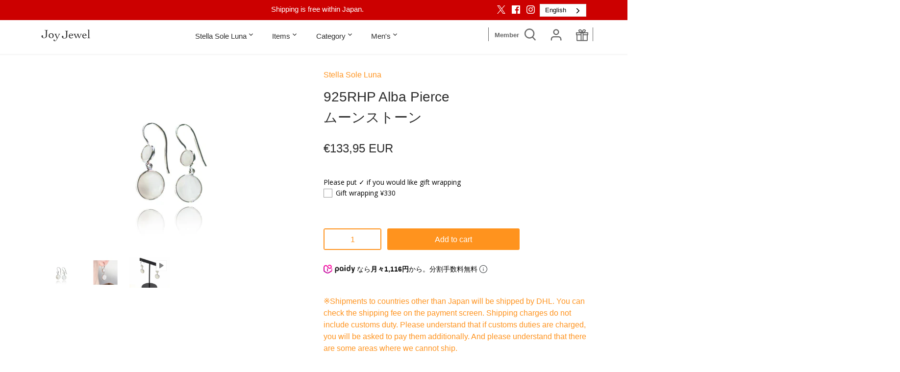

--- FILE ---
content_type: text/javascript; charset=utf-8
request_url: https://en.joyjewel.shop/ja-it/products/option-set-107613-checkbox-1.js
body_size: 245
content:
{"id":7351251337388,"title":"包装","handle":"option-set-107613-checkbox-1","description":"","published_at":"2022-06-24T02:25:53+09:00","created_at":"2022-06-24T02:25:53+09:00","vendor":"Joy Jewel","type":"","tags":["globo-product-options","option-set-107613-checkbox-1"],"price":195,"price_min":195,"price_max":195,"available":true,"price_varies":false,"compare_at_price":null,"compare_at_price_min":0,"compare_at_price_max":0,"compare_at_price_varies":false,"variants":[{"id":41734927384748,"title":"ギフト包装　¥330","option1":"ギフト包装　¥330","option2":null,"option3":null,"sku":null,"requires_shipping":true,"taxable":true,"featured_image":null,"available":true,"name":"包装 - ギフト包装　¥330","public_title":"ギフト包装　¥330","options":["ギフト包装　¥330"],"price":195,"weight":60,"compare_at_price":null,"inventory_management":"shopify","barcode":null,"requires_selling_plan":false,"selling_plan_allocations":[]}],"images":["\/\/cdn.shopify.com\/s\/files\/1\/0604\/7101\/7644\/products\/white_b46f6b11-1241-487c-9816-c3f7a53c67f2.png?v=1751300066"],"featured_image":"\/\/cdn.shopify.com\/s\/files\/1\/0604\/7101\/7644\/products\/white_b46f6b11-1241-487c-9816-c3f7a53c67f2.png?v=1751300066","options":[{"name":"Title","position":1,"values":["ギフト包装　¥330"]}],"url":"\/ja-it\/products\/option-set-107613-checkbox-1","media":[{"alt":null,"id":27318107963564,"position":1,"preview_image":{"aspect_ratio":1.0,"height":100,"width":100,"src":"https:\/\/cdn.shopify.com\/s\/files\/1\/0604\/7101\/7644\/products\/white_b46f6b11-1241-487c-9816-c3f7a53c67f2.png?v=1751300066"},"aspect_ratio":1.0,"height":100,"media_type":"image","src":"https:\/\/cdn.shopify.com\/s\/files\/1\/0604\/7101\/7644\/products\/white_b46f6b11-1241-487c-9816-c3f7a53c67f2.png?v=1751300066","width":100}],"requires_selling_plan":false,"selling_plan_groups":[]}